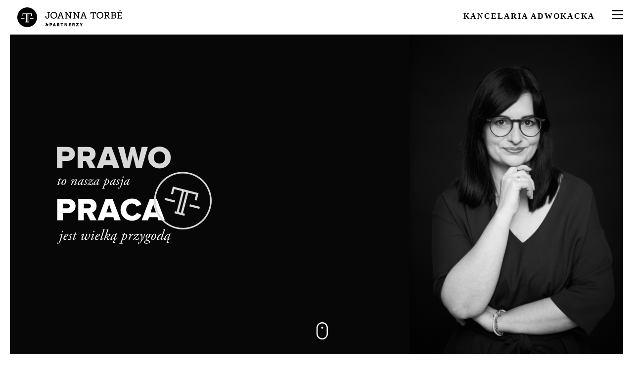

--- FILE ---
content_type: text/html
request_url: http://torbepartnerzy.eu/
body_size: 1089
content:
<html>
	<head>
		<meta charset="utf-8">
		<title>Kancelaria Adwokacka - Joanna Torb&eacute; i Partnerzy</title>
		<link href='http://fonts.googleapis.com/css?family=Montserrat:400, 700' rel='stylesheet' type='text/css'>
		<link href="static/css/reset.css" rel="stylesheet">
		<link href="static/css/grid.css" rel="stylesheet">
		<link href="static/css/main.css" rel="stylesheet">
		<script type="text/javascript" src="static/js/jquery.min.js"></script>
		<script type="text/javascript" src="static/js/localscroll.min.js"></script>
		<script type="text/javascript" src="static/js/scrollTo.min.js"></script>
		<script type="text/javascript" src="static/js/main.js"></script>
	</head>
	<body>
		<div class="main-container">
			<nav>
				<a href="./index.html" class="logo" title="Joanna Torb&eacute; i Partnerzy"></a>
				<div class="menu-icon"></div>
				<span>Kancelaria Adwokacka</span>
			</nav>
			<ul class="main-menu">
				<li><a href="./misja.html">Idea i misja</a></li>
				<li><a href="./zespol.html">Zespół</a></li>
				<li><a href="./oferta.html">Oferta</a></li>
				<li><a href="./blog/">Blog</a></li>
				<!-- <li><a href="./kariera.html">Kariera</a></li> -->
				<!-- <li><a href="#">Dla Klientów</a></li> -->
				<li><a href="./kontakt.html">Kontakt</a></li>
				<li><a href="https://www.facebook.com/pages/Kancelaria-Adwokacka-Joanna-Torbe/282638985240199"><div class="fb-icon"></div></a></li>
			</ul>
			<div class="foto foto1">
				<div class="haslo"></div>
				<a class="scroll" href="#foto2"></a>
			</div>
			<div class="foto foto2" id="foto2">
				<div class="txt-wrapper">
					<h2>Idea i misja</h2>
					<p>dobrze obrany kurs</p>
					<div class="pink-line"></div>
					<a href="./misja.html">Zobacz</a>
				</div>
			</div>
			<div class="foto foto3">
				<div class="txt-wrapper">
					<h2>Zespół</h2>
					<p>najlepsi z najlepszych</p>
					<div class="pink-line"></div>
					<a href="./zespol.html">Zobacz</a>
				</div>
			</div>
			<div class="foto foto4">
				<div class="txt-wrapper">
					<h2>Oferta</h2>
					<p>skrojona na miarę</p>
					<div class="pink-line"></div>
					<a href="./oferta.html">Zobacz</a>
				</div>
			</div>
			<div class="foto foto5">
				<div class="txt-wrapper">
					<h2>Blog</h2>
					<p>skrojony na miarę</p>
					<div class="pink-line"></div>
					<a href="#">Zobacz</a>
				</div>
			</div>
			<div class="foto foto6">
				<div class="txt-wrapper">
					<h2>Kariera</h2>
					<p>hic Rhodus, hic salta</p>
					<div class="pink-line"></div>
					<a href="./kariera.html">Zobacz</a>
				</div>
			</div>
			<div class="foto foto7">
				<div class="contact-txt-wrapper">
					<div class="contact-logo"></div>
					<h2>Kancelaria adwokacka Joanna Torb&eacute; &amp; Partnerzy</h2>
					<div class="pink-line"></div>
					<p>ul. Wojciecha Górskiego 6 lok. 91, 00-033 Warszawa</p>
					<p>tel. +48 22 416 60 78, email: <a href="mailto:biuro@torbepartnerzy.eu">biuro@torbepartnerzy.eu</a></p>
					<a href="https://www.facebook.com/pages/Kancelaria-Adwokacka-Joanna-Torbe/282638985240199" class="fb-icon-white"></a>
					<a href="https://pl.linkedin.com/company/kancelaria-adwokacka-joanna-torb%C3%A9-&-partnerzy?trk=public_post_follow-view-profile" class="linkedin-icon"></a>
					<a href="https://www.youtube.com/@PrawoPracodawcy" class="yt-icon"></a>
				</div>
			</div>
		</div>
	</body>
</html>


--- FILE ---
content_type: text/css
request_url: http://torbepartnerzy.eu/static/css/grid.css
body_size: 685
content:
@font-face{
	font-family: "Garamond";
	src: url('../fonts/EBGaramond12-Regular.eot');
	src: url('../fonts/EBGaramond12-Regular.woff');
	font-weight: normal;
	font-style: normal;
}

@font-face{
	font-family: "GaramondItalic";
	src: url('../fonts/EBGaramond012-Italic.eot');
	src: url('../fonts/EBGaramond12-Italic.woff');
	font-weight: normal;
	font-style: normal;
}

@font-face{
	font-family: "Montserrat";
	src: url('../fonts/Montserrat-Regular.otf');
	font-weight: normal;
	font-style: normal;
}

/* @font-face{
	font-family: "Montserrat";
	src: url('../fonts/Montserrat-Bold.ttf');
	font-weight: bold;
	font-style: normal;
} */

@font-face{
	font-family: "Montserrat";
	src: url(https://fonts.gstatic.com/s/montserrat/v25/JTUSjIg1_i6t8kCHKm459Wdhyzbi.woff2) format('woff2'),
		url(https://fonts.gstatic.com/s/montserrat/v25/JTUSjIg1_i6t8kCHKm459Wlhyw.woff2) format('woff2');
	font-weight: bold;
	font-style: normal;
}

/* latin-ext */
/* @font-face {
  font-family: 'Montserrat';
  src: url(https://fonts.gstatic.com/s/montserrat/v25/JTUSjIg1_i6t8kCHKm459Wdhyzbi.woff2) format('woff2'),
		url(https://fonts.gstatic.com/s/montserrat/v25/JTUSjIg1_i6t8kCHKm459Wdhyzbi.woff2) format('woff2');
} */

.box{display: inline-block; margin:0; padding:0; box-sizing:border-box; position: relative; overflow: hidden; height: auto;}
.box25{width: 23%; margin-left:1.5%;}
.box50{width: 48%; margin-left:1.5%;}
.box75{width: 73%; margin-left:1.5%;}
.clear, .box100{width: 100%; display: block; clear: both;}
.boxFull.box25{width:25%; margin:0;}
.boxFull.box50{width:50%; margin:0;}
.boxFull.box75{width:75%; margin:0;}
.clear10{height: 10px;}
.clear25{height: 25px;}
.clear50{height: 50px;}
.main-container{width:100%; padding:0 20px; box-sizing:border-box; clear: both; overflow: hidden;}


@keyframes fade-in{
	0% {opacity: 0; margin-top:-20px;}
	25% {opacity: 0; margin-top:-20px;}
	100% {opacity: 1; margin-top:0;}
}

@-webkit-keyframes fade-in{
	0% {opacity: 0; margin-top:-20px;}
	25% {opacity: 0; margin-top:-20px;}
	100% {opacity: 1; margin-top:0;}
}

.fade-in{
	-webkit-animation: 0.5s fade-in;
	animation-name: fade-in;
	animation-duration: 0.5s;
}

@keyframes fade-out{
	0% {opacity: 1; margin-top:0;}
	25% {opacity: 1; margin-top:0;}
	100% {opacity: 0; margin-top:-20px;}
}

@-webkit-keyframes fade-out{
	0% {opacity: 1; margin-top:0;}
	25% {opacity: 1; margin-top:0;}
	100% {opacity: 0; margin-top:-20px;}
}

.fade-out{
	-webkit-animation: 0.5s fade-out;
	animation-name: fade-out;
	animation-duration: 0.5s;
}

--- FILE ---
content_type: text/css
request_url: http://torbepartnerzy.eu/static/css/main.css
body_size: 3581
content:
.logo{display: inline-block; width:212px; height: 40px; float:left; cursor: pointer; border:none; margin:15px; padding:0; background: url('../img/logo.jpg') no-repeat;}
nav{display: block; overflow: hidden; width:100%; clear: both; height: 60px; padding-bottom:10px; position:relative; z-index: 10; background: #fff;}
nav > span{text-transform: uppercase; font-weight: bold; font-family:"Montserrat"; float:right; vertical-align: top; margin-top:25px; margin-right:35px; letter-spacing: 2px;}
.menu-icon{float:right; display: inline-block; width:22px; height: 19px; overflow: hidden; background: url('../img/menu_icons.jpg') no-repeat; vertical-align: top; margin-top: 20px; cursor: pointer;}
.menu-icon.opened{background-position: 0 -19px;}
ul.main-menu{display: block; float:right; overflow: hidden; position: absolute; top:-100%; right:0; background:#fff; width:400px; text-transform: uppercase; list-style-type: none; font-family: "Montserrat"; transition: top 0.5s; -moz-transition: top 0.5s; -webkit-transition: top 0.5s; -o-transition: top 0.5s; z-index: 5;}
ul.main-menu > li{display: block; width:100%; clear: both; overflow: hidden; height: auto;}
ul.main-menu > li:last-child{margin-bottom: 30px;}
ul.main-menu > li > a{display: block; width:100%; color:#010101; box-sizing:border-box; padding-right: 77px; text-decoration: none; font-weight: bold; text-align: right; padding-top:15px; padding-bottom:15px;}
ul.main-menu > li > a:hover{color:#f9ced7;}
ul.main-menu.opened{display: block; top:70px; transition: top 0.5s; -moz-transition: top 0.5s; -webkit-transition: top 0.5s; -o-transition: top 0.5s;}
.foto{display:block; clear:both; width: 100%; height: 90%; background-size: cover; background-position: top right; background-repeat: no-repeat; margin-bottom:20px; overflow: hidden; position: relative;}
/* .foto1{background-image: url('../img/foto1.jpg');} */
.foto1{background-image: url('../img/foto1-1.jpg'); background-position: top right; background-size: contain; background-color: #070705; filter: grayscale(1); }
.foto2{background-image: url('../img/foto2.jpg');}
.foto3{background-image: url('../img/foto3.jpg');}
.foto4, .oferta{background-image: url('../img/foto4.jpg');}
.foto5{background-image: url('../img/foto5.jpg'); display: none;}
.foto6{background-image: url('../img/foto_kariera.jpg'); background-position: center;}
.foto7{background-color: #010101; height:65%; display: table;}
.haslo{display: block; position: absolute; width:314px; height: 197px; top: 35%; left:94px; background: url('../img/haslo.png') no-repeat; opacity:0;}
.scroll{display: block; position: absolute; top: 90%; left:50%; right: 50%; background: url('../img/scroll.png') no-repeat; width:23px; height: 35px; cursor: pointer; opacity:0;}

.txt-wrapper, .contact-txt-wrapper{display: block; margin:0 auto; width:100%; text-align: center; padding:0; height: 100%; min-height: 100%; overflow: hidden; letter-spacing: 2px;}
.contact-txt-wrapper{display: table-cell; vertical-align: middle; height: auto;}
.txt-wrapper > h2{display: block; top: 34%; font-size:3em; font-weight: bold; font-family: "Montserrat"; text-transform: uppercase; position: relative;  opacity: 0;}
.txt-wrapper > p{display: block; font-size:2em; font-family: "GaramondItalic"; top: 36%; position: relative; opacity: 0;}
.txt-wrapper > .pink-line, .job-form .pink-line{display: block; top: 45%; margin-left: auto; margin-right: auto; width:170px; border-top:2px solid #f9ced7; position: relative; opacity: 0;}
.txt-wrapper > a{text-decoration: none; cursor: pointer; color: #010101; text-transform: uppercase; font-family: "Garamond"; font-size:1.2em; letter-spacing: 1px; position: relative; top:56%; opacity: 0; display: block;}
.txt-wrapper > a:hover{text-decoration: underline;}
.foto3 > .txt-wrapper > h2, .foto5 > .txt-wrapper > h2{color: #f9ced7;}
.foto3 > .txt-wrapper > p, .foto3 > .txt-wrapper > a, .foto4 > .txt-wrapper > h2, .foto4 > .txt-wrapper > p, .foto4 > .txt-wrapper > a, .foto5 > .txt-wrapper > p, .foto5 > .txt-wrapper > a, .foto7{color:#fff;}
.contact-txt-wrapper > h2{font-family: "Montserrat"; text-transform: uppercase; font-weight: bold; font-size: 1.35em;}
.contact-txt-wrapper > p{color:#fff; font-family: "Garamond" !important; line-height: 1.5em; font-size: 1.25em;}
.contact-txt-wrapper a{color:#fff; text-decoration: none;}
.contact-txt-wrapper a:hover{text-decoration: underline;}
.contact-logo{display: block; margin: 0 auto 3.5% auto; width:72px; height: 72px; background:url('../img/logo-kontakt.png') no-repeat;}
.contact-txt-wrapper > .pink-line, .oferta-haslo > .pink-line, .kontakt-bg .pink-line{display: block; margin:1.75% auto; width:170px; border-top:2px solid #f9ced7;}
.kontakt-bg .pink-line{margin-bottom:1.5em;}
.foto.misja{background-image: url('../img/misja.jpg'); height:55%; background-position: center; position: relative; opacity:0;}
.misja-bg{background: url('../img/misja-bg-noise.jpg') repeat; width:100%; display: block; margin:0 0 20px 0; padding:0; overflow: hidden; clear: both; min-height: 50%; height: auto; opacity:1;}
.misja-haslo{display: block; width:465px; height: 146px; background: url('../img/misja-haslo.png') no-repeat; position: relative; margin: 5% auto 2% 21%;}
.misja-content, .oferta-content{font-family: "Garamond" !important; line-height: 1.5em; width:35%; text-align: left; margin: -187px 5% 5% 47%; font-size: 18px;}

.foto.oferta{background-position: center; height: 55%; position: relative; opacity: 0;}
.oferta-haslo{width: 230px; text-align: center; display: inline-block; margin: 5% auto 5% 28%; vertical-align: top;}
.oferta-haslo > h2{font-family: "Montserrat"; font-size: 3.5em; text-transform: uppercase; font-weight: bold}
.oferta-haslo > p{color: #010101; font-family: "GaramondItalic" !important; font-size: 2em; margin:20px 0 25px 0;}
.oferta-haslo > .pink-line{width:100%;}
.oferta-haslo > p:last-child{font-size:1.25em; font-family: "Garamond" !important; font-weight: bold; text-align: right; line-height: 1.5em; margin-left: -115px; margin-top:30px;}
.oferta-content{display: inline-block; vertical-align: top; margin: 5% auto 5% 5%; width: 35%;}
.oferta-content > p{font-family: "Garamond" !important; line-height: 1.5em; margin-bottom: 1em;}
.oferta-content strong{font-weight: bold;}

.zespol-bg{background: url('../img/misja-bg-noise.jpg') repeat; width:100%; display: block; margin:0 0 20px 0; padding:0; overflow: hidden; clear: both; min-height: 50%; height: auto; opacity:1;}
ul.zespol-list{display: block;width: 100%; margin: 20px 0; padding:0; list-style: none;}
ul.zespol-list > li{display: inline-block; width:31.5%; margin:0 2% 0 0; position: relative; vertical-align: top; border: none; box-sizing:border-box; overflow: hidden;}
ul.zespol-list > li:first-child{margin-right:2.45%;}
ul.zespol-list > li:last-child{margin-right:0; float:right;}
ul.zespol-list > li:hover{cursor: pointer;}
.avatar{background-size: cover; background-repeat: no-repeat;}
.avatar.joanna{background-image: url('../img/avatar/joanna.jpeg');}
.avatar.tomasz{background-image: url('../img/avatar/tomek.jpeg');}
.avatar.pawel{background-image: url('../img/avatar/pawel.jpeg');}
.avatar.marlena{background-image: url('../img/avatar/foto-marlena-kwiatek.jpg');}
.avatar.justyna-and{background-image: url('../img/avatar/justyna-and.jpg');}
.avatar.ewelina{background-image: none !important;}
.avatar.ewelina .names{opacity:1; background-color: transparent; transition: background 1s;}
.avatar.ewelina:hover .names{background: rgba(246, 204, 214, 0.75); transition: background 1s;}
.avatar.maja{background-image: url('../img/avatar/foto-maja-strzelecka.jpg');}
.avatar.p-sidor{background-image: url('../img/avatar/piotr-sidor.jpg');}
.avatar.a-torbus{background-image: url('../img/avatar/anna-torbus.jpg');}
.avatar.natalia-zyz{background-image: url('../img/avatar/natalia-zyzylewska.jpg');}
.avatar.karolina-sobocinska{background-image: url('../img/avatar/karolina-sobocinska.jpg');}

.avatar > .shadow{display: block; width: 100%; height: 100%; min-height: 100%; border:10px solid transparent; margin:0; padding:0; box-sizing:border-box;}
ul.zespol-list > li.active > .shadow{border-color: #f9ced7;}

.names{display: block; box-sizing:border-box; width:100%; min-height: 100%; margin: 0; padding:0; background-color: rgba(246, 204, 214, 0.75); position: relative; overflow: hidden;  transition: opacity 1s; -moz-transition: opacity: 1s; -webkit-transition: opacity 1s; -o-transition: opacity 1s; opacity:0;}
ul.zespol-list > li:hover .names{display: block;}

.names > p.name{font-family: "Montserrat"; font-size:2.5em; text-align: center; display: block; margin: 35% 0 0 0; padding:0; font-weight: bold; }
.names > p.role{font-family: "GaramondItalic" !important; text-align: center; font-size:1.5em; display: block;}
.dark-line{display: block; margin:3.5% auto; width:35%; border-top:4px solid #010101;}
.names:hover{opacity:1;}
li.active:hover .names{opacity: 0;}
.zespol-header {display: block; margin: 0; padding: 0; width: 100%; height: 370px; background: url('../img/zespol-header.jpg') no-repeat; background-position: center; background-size: cover;}
.zespol-list li.active.ewelina:hover .names{opacity: 1;}

.zespol-desc > .oferta-haslo{text-align: right; width: 45%; margin: 5% 0;}
.zespol-desc > .oferta-haslo > .pink-line{width:150px; float: right;}

.zespol-desc{display: none; transition: opacity 1s; -moz-transition: opacity: 1s; -webkit-transition: opacity 1s; -o-transition: opacity 1s; opacity:0;}
.zespol-desc.current{display: block; opacity:1;}
strong{font-weight: 900 !important;}
.zespol-desc .oferta-content{text-align: justify;}

.foto.kariera{background-image: url('../img/kariera-bg.jpg'); height:55%; background-position: center; position: relative; opacity:0;}
.kariera-haslo{width:260px; text-align: right;}
.kariera-content{width:35%;}
.job-form{display: block; margin:0 auto; width:1010px;}
.job-form h2{font-family: "Montserrat"; font-weight: bold; color:#f9ced7; font-size:2.5em; text-transform: uppercase; margin: 50px auto 20px auto;}
.job-form .pink-line{width:100px; opacity:1; border-color:#fff; margin-bottom:60px;}
.job-form input, .job-form textarea{border-radius:0; border: 1px solid #fff; padding: 10px; background:0; color:#fff; font-family: "Montserrat"}
.job-form input{float:none; width:299px;}
.job-form input[name="fname"]{margin:0 50px;}
.job-form textarea{width:1008px; display: block; clear:both; margin:20px auto;}
.job-form input[type="submit"]{background:#f9ced7; color:#010101; cursor:pointer; float:right; border:none; font-weight: bold;}
.job-form input[type="submit"]:hover{background:#fff;}

.foto.kontakt{background-color: #ddd; background-image: url('../img/foto-kontakt.jpg'); height: 55%; position: relative; opacity: 0;}
.kontakt-bg h2{font-family: "Montserrat"; font-weight: 700; text-align: center; font-size:2em; text-transform: uppercase; margin-top: 10%;}
.kontakt-bg p{font-family: "Garamond" !important; text-align: center; line-height: 1.5em; color:#444;}
.kontakt-bg a{color:#444;}

.pink-button{text-decoration: none; display: block; background: #f9ced7; font-family: "Montserrat"; font-weight: 100; padding: 10px; margin:50px auto; clear:both; float:none; width:120px; text-align: center; color:#010101 !important;}
.pink-button:hover{background: #fff;}

.map-box{display: block; width:100%; height: 400px; margin:0 0 50px 0; padding:0;}

/* .fb-icon, .fb-icon-white{display: inline-block; float:right; width:30px; height: 30px; background: url('../img/fb_icon.png') no-repeat; background-size: contain;} */
/* .fb-icon-white{background-image: url('../img/fb_icon_white.png'); float:none; margin: 40px auto 0 auto; display: block;} */

.fb-icon, .fb-icon-white{display: inline-block; width:30px; height: 30px; background: url('../img/fb_icon.png') no-repeat; background-size: contain;}
.yt-icon, .yt-icon-white{display: inline-block; width:30px; height: 30px; background: url('../img/youtube-icon.png') no-repeat; background-size: contain;}
.linkedin-icon, .linkedin-icon-white{display: inline-block; width:30px; height: 30px; background: url('../img/linkedin-icon.png') no-repeat; background-size: contain; margin: 0 10px; }
.fb-icon-white{display: inline-block; width:30px; height: 30px; background: url('../img/fb_icon_white.png') no-repeat; background-size: contain; margin-top: 20px; }
.close{display: block; width: 18px; height: 18px; position: absolute; cursor: pointer; background: url('../img/close.png') no-repeat center; right: 35px; margin-top: 15px;}

ul.zespol-list > li.pull-left:last-child, .pull-left{float: left !important;}

.haslo.fade-in ,.scroll.fade-in, .txt-wrapper > a.fade-in, .txt-wrapper > p.fade-in, .txt-wrapper > h2.fade-in, .txt-wrapper > .pink-line.fade-in, .foto.misja.fade-in, .misja-bg.fade-in, .foto.oferta.fade-in, .foto.kariera.fade-in, .foto.kontakt.fade-in{opacity: 1;}
.wp-audio-shortcode, audio, audio.wp-audio-shortcode { visibility: visible !important; padding: 0 100px 25px 75px; box-sizing: border-box;}

.popup-shadow { display: flex; position: fixed; top: 0; left: 0; right: 0; bottom: 0; background: rgba(0, 0, 0, 0.25); z-index: 9999; align-items: center; justify-content: center;}
.popup-shadow .popup { max-width: 50%; background: #fff; padding: 25px; }
.popup-shadow .popup p { line-height: 1.5em; font-size: 18px; text-align: justify; }
.popup-shadow .popup p:first-of-type + p { margin-bottom: 1em; }
.popup-shadow .popup p a { background: #f9ced7; padding: 2px 5px; display: inline-block; color: #010101; }
.popup-shadow .popup p a:hover { background: #010101; color: #fff; }

@media all and (min-height: 501px) and (max-height: 650px){
	.txt-wrapper > h2{margin-top: 0;}
	.contact-logo{margin:5% auto;}
	.foto.foto7{height: 400px;}
	.foto.foto7.contact-form{height: 600px;}
}

@media all and (max-height: 500px){
	.foto{height: 550px;}
	.haslo{top:250px;}
	.scroll{top:545px;}
	.foto.foto7{height: 400px;}
	.txt-wrapper > h2{margin-top:0;}
}

@media all and (max-width:  1850px){
	.misja-haslo{margin-left:15%;}
}

@media all and (max-width:  1600px){
	/*.misja-haslo{margin-left:15%;}*/
	.misja-haslo{width:30%; background-size: contain;}
}

@media all and (max-width:  1500px){
	.names > p.name{font-size: 2em;}
	.names > p.role{font-size: 1.25em;}
}

@media all and (max-width:  1350px){
	.oferta-haslo{margin-left:20%;}
	.oferta-content{width:40%;}
	.misja-haslo{width:350px; margin-left:13%; padding-top: 15px;}
	.zespol-desc .oferta-content{width: 40%;}
	.names > p.name{font-size: 1.5em;}
	.names > p.role{font-size: 1em;}
}

@media all and (max-width: 1150px){
	.misja-haslo{margin-left: 10%;}
	/* .zespol-desc .oferta-haslo{display: block; margin: 5% 0; text-align: center;} */
	.zespol-desc > .oferta-haslo > .pink-line{float: none;}
	.zespol-desc .oferta-content{width: 90%; margin: 0% auto; display: block;}
	.job-form{width:95%; margin:0 auto;}
	.job-form input{width:26%; margin: 0 1%;}
	.job-form textarea{width:91%; margin:20px auto;}
	.job-form input[type="submit"]{margin-right: 5%;}
	.names > p.name{font-size: 1.25em;}
	.names > p.role{font-size: 0.9em;}
}

@media all and (max-width: 1000px){
	.misja-haslo, .oferta-haslo{margin: 5% auto;}
	.misja-haslo{width:465px;}
	.oferta-content, .oferta-haslo{display: block;}
	.oferta-haslo{width: 90%; margin:0 auto;}
	.oferta-haslo p:last-child{margin:20px auto; text-align: center; width:100%;}
	.misja-content, .oferta-content{width:90%; margin:0% auto 5% auto;}
	.job-form{width: 95%; margin:0 auto;}
	.job-form input{display: block; width: 100%; text-align: center; clear: both; margin:10px 0 !important;}
	.job-form textarea{width:100%;}
}

@media all and (max-width: 900px){
	ul.zespol-list > li, ul.zespol-list > li:last-child, ul.zespol-list > li:first-child{display: block; width: 75%; margin: 10px auto; float:none;}
	ul.zespol-list > li.active + li, ul.zespol-list > li.active + li + li{display: none;}
	.zespol-desc .oferta-content{text-align:left;}
	.names > p.name{font-size: 2em;}
	.names > p.role{font-size: 1.25em;}
}

@media all and (max-width: 750px){
	.foto{height: 80%;}
	.scroll{top:80%;}
	.foto.foto7{height: 50%;}
}

@media all and (max-width: 600px){
	nav > span{display: none;}
	.misja-haslo{width:90%; background-size:contain;}
}

--- FILE ---
content_type: application/javascript
request_url: http://torbepartnerzy.eu/static/js/main.js
body_size: 2603
content:
$(document).ready(function(){
	$('.menu-icon').on('click', function(e){
		e.preventDefault();
		$(this).toggleClass('opened');
		$('ul.main-menu').toggleClass('opened');
	});

	$.localScroll();

	var validateEmail = function(email) {
	    var re = /^(([^<>()\[\]\\.,;:\s@"]+(\.[^<>()\[\]\\.,;:\s@"]+)*)|(".+"))@((\[[0-9]{1,3}\.[0-9]{1,3}\.[0-9]{1,3}\.[0-9]{1,3}])|(([a-zA-Z\-0-9]+\.)+[a-zA-Z]{2,}))$/;

	    if(re.test(email)){
	    	return true;
	    }else{
		    alert('Podany adres e-mail nie jest poprawny');
	    	return false;
	    }
	}

	if($('.foto.foto1').length){
		var fotoHeight = $('.foto1').height();

		$('.foto1 .haslo').addClass('fade-in');
		setTimeout(function(){
			$('.foto1 .scroll').addClass('fade-in');
		}, 500);

		$(window).on('scroll', function(){
			if($(window).scrollTop() >= fotoHeight){
				$('.foto2 h2').addClass('fade-in');
				setTimeout(function(){
					$('.foto2 p').addClass('fade-in');
					setTimeout(function(){
						$('.foto2 .pink-line').addClass('fade-in');
						setTimeout(function(){
							$('.foto2 a').addClass('fade-in');
						}, 500);
					}, 500);
				}, 250);
			}

			if($(window).scrollTop() >= fotoHeight*2){
				$('.foto3 h2').addClass('fade-in');
				setTimeout(function(){
					$('.foto3 p').addClass('fade-in');
					setTimeout(function(){
						$('.foto3 .pink-line').addClass('fade-in');
						setTimeout(function(){
							$('.foto3 a').addClass('fade-in');
						}, 500);
					}, 500);
				}, 250);
			}

			if($(window).scrollTop() >= fotoHeight*3.1){
				$('.foto4 h2').addClass('fade-in');
				setTimeout(function(){
					$('.foto4 p').addClass('fade-in');
					setTimeout(function(){
						$('.foto4 .pink-line').addClass('fade-in');
						setTimeout(function(){
							$('.foto4 a').addClass('fade-in');
						}, 500);
					}, 500);
				}, 250);
			}

			if($(window).scrollTop() >= fotoHeight*4.1){
				$('.foto6 h2').addClass('fade-in');
				setTimeout(function(){
					$('.foto6 p').addClass('fade-in');
					setTimeout(function(){
						$('.foto6 .pink-line').addClass('fade-in');
						setTimeout(function(){
							$('.foto6 a').addClass('fade-in');
						}, 500);
					}, 500);
				}, 250);
			}
		});
	}

	if($('.misja-bg').length){
		setTimeout(function(){
			$('.misja-bg').addClass('fade-in');
		}, 250);
	}

	if($('ul.zespol-list').length){
		$(window).on('resize', function(){
			var wx = $('ul.zespol-list > li').width();

			$('ul.zespol-list > li').css('height', wx + 'px');
		});
		$(window).trigger('resize');

		$('ul.zespol-list').on('click', 'li', function(e){
			e.preventDefault();
			var name = $(this).data('name');

			$('ul.zespol-list > li.active').removeClass('active');
			$(this).addClass('active');
			$('.zespol-desc.current').removeClass('current');
			$('#' + name).addClass('current');
			setTimeout(function(){
				// $('#' + name).scrollIntoView({behavior: 'smooth'});
				var position = $('#' + name).offset().top;
				$("body, html").animate({
					scrollTop: position
				}, 500);
			}, 0);
		});

		$('.close').on('click', function(e){
			e.preventDefault();
			$('ul.zespol-list > li.active').removeClass('active');
			$('.zespol-desc.current').removeClass('current');
		});
	}

	if($('form.job-form').length){
		$('form.job-form').on('submit', function(){
       		var fname = $('.job-form input[name="fname"]').val(),
       		lname = $('.job-form input[name="lname"]').val(),
       		email = $('.job-form input[name="email"]').val(),
       		message = $('.job-form textarea').val();

       		if(!fname || fname.length < 3 || !lname || lname.length < 3 || !message || message.length < 3 || !email || !validateEmail(email)){
       			alert('Sprawdź poprawność podanych danych w formularzu (minimum 3 znaki)');
       			return false;
       		}
	        $.ajax({
	          type: "POST",
	          url: "mail.php",
	          data: {
	           	fname: fname,
	           	lname: lname,
	           	email: email,
	           	message: message
	          }
	        }).done(function() {
	        	$('.will-hide').slideUp();
	          $('form.job-form input[type="submit"]').val('Wiadomość wysłano').prop('disabled', true).css({'float':'none', 'margin-left':'auto', 'margin-right': 'auto'});
	        });
        	return false;
    	});
	}

	//stuff związany z mapą
	if($('.map-box').length){
		var directionsDisplay,
			directionsService = new google.maps.DirectionsService(),
			mapOptions = {
				scrollwheel: false,
				zoom: 16,
				center: new google.maps.LatLng(52.23438791207431, 21.01569384232919),
				disableDefaultUI: true,
				styles: [{"featureType":"landscape","stylers":[{"saturation":-100},{"lightness":65},{"visibility":"on"}]},{"featureType":"poi","stylers":[{"saturation":-100},{"lightness":51},{"visibility":"simplified"}]},{"featureType":"road.highway","stylers":[{"saturation":-100},{"visibility":"simplified"}]},{"featureType":"road.arterial","stylers":[{"saturation":-100},{"lightness":30},{"visibility":"on"}]},{"featureType":"road.local","stylers":[{"saturation":-100},{"lightness":40},{"visibility":"on"}]},{"featureType":"transit","stylers":[{"saturation":-100},{"visibility":"simplified"}]},{"featureType":"administrative.province","stylers":[{"visibility":"off"}]},{"featureType":"water","elementType":"labels","stylers":[{"visibility":"on"},{"lightness":-25},{"saturation":-100}]},{"featureType":"water","elementType":"geometry","stylers":[{"hue":"#ffff00"},{"lightness":-25},{"saturation":-97}]}]
			},
			mapElement = $('.map-box'),
			map = new google.maps.Map(mapElement[0], mapOptions),
			marker = new google.maps.Marker({
        position: new google.maps.LatLng(52.23438791207431, 21.01569384232919),
        map: map,
        title: 'Kancelaria Torbe i Partnerzy',
        icon: './static/img/marker.png'
      }),
      directionsDisplay = new google.maps.DirectionsRenderer();

    directionsDisplay.setMap(map);

    //pobierz aktualną pozycję
    var latlng;
		var getCurrentPosition = function(){
			var dfd = new $.Deferred();


			navigator.geolocation.getCurrentPosition(function(position) {
				var lat = position.coords.latitude,
					lng = position.coords.longitude;

				latlng = lat + ', ' + lng;

			  dfd.resolve(latlng);
			});
			return dfd.promise();
		}

		//oblicz i narysuj trasę dojazdu
    var calcRoute = function(){
		  var start = getCurrentPosition();
		  	end = '52.233969, 20.990919';

	  	$.when(start).done(function(){
				request = {
		      origin:latlng,
		      destination:end,
		      travelMode: google.maps.TravelMode.DRIVING
		  	};
			  directionsService.route(request, function(response, status) {
			    if (status == google.maps.DirectionsStatus.OK) {
			      directionsDisplay.setDirections(response);
			    }
		  	});
	  	});
		};

		//podpięcie eventu rysowania dojazdu do przycisku
		$('.map-button').on('click', function(e){
			e.preventDefault();
			calcRoute();
		});
	};

	// var popupContent = "<div class='popup-shadow' id='covid-popup'><div class='popup'><p>Szanowni Państwo,</p><p>w trosce o Państwa zdrowie, jak również o zdrowie naszych pracowników obecnie zdecydowaliśmy o pracy zdalnej.</p><p>✅Wszystkie Państwa sprawy są prowadzone jak dotychczas.</p><p>✅Wszystkie terminy realizujemy tak jak dotychczas.</p><p>✅ Spotkania odbywamy w formie telekonferencji.</p><p>✅Jesteśmy 24 h na dobę dostępni pod numerem telefonu <a href='tel:+48792244012'>79 22 44 012</a>.</p></div></div>";
	// $('body').append(popupContent);
	// setTimeout(function() {
	// 	$('#covid-popup').on('click', function(e) {
	// 		if (e.target.id === 'covid-popup') {
	// 			e.preventDefault();
	// 			$('#covid-popup').remove();
	// 			localStorage.setItem('covid', 'true');
	// 		}
	// 	})
	// }, 0)
});